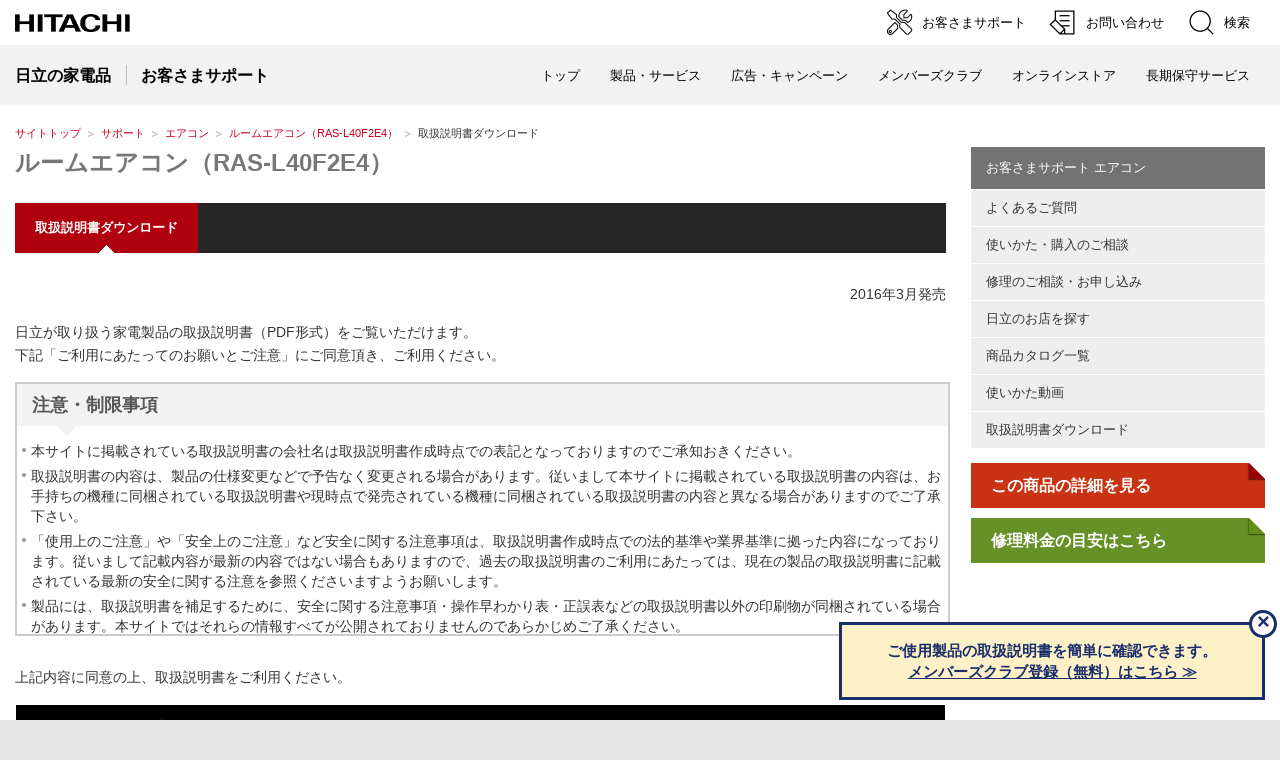

--- FILE ---
content_type: text/html
request_url: https://kadenfan.hitachi.co.jp/support/raj/item/RAS-L40F2E4/manual.html
body_size: 2773
content:
<!DOCTYPE html>
<html lang="ja">
<head>
<meta http-equiv="Content-Type" content="text/html; charset=UTF-8" />
<meta http-equiv="Content-Style-Type" content="text/css" />
<meta http-equiv="Content-Script-Type" content="text/javascript" />
<meta http-equiv="X-UA-Compatible" content="IE=edge"/>
<meta http-equiv="Content-Language" content="ja" />
<meta name="viewport" content="width=device-width, initial-scale=1.0, user-scalable=no, minimum-scale=1.0, maximum-scale=1.0">
<meta name="format-detection" content="telephone=no" />
<meta name="Author" content="Hitachi Global Life Solutions, Inc." />
<meta name="Robots" content="INDEX, FOLLOW" />
<meta name="Description" content="日立の家電品に関するさまざまな情報をご紹介するサイトです。商品情報、お客様サポート（よくあるご質問、部品・消耗品、取扱説明書検索、日立のお店検索、お問い合わせ）等の情報がご覧いただけます。" />
<meta name="Keywords" content="日立, 日立製作所, HITACHI, hitachi, 日立家電, 日立の家電品, 電気製品, 電化製品, 家電メーカー, 調理, 家事・生活、空調・冷暖房, よくあるご質問, 部品・消耗品, お問い合わせ, カタログ, 取扱説明書" />

<title>エアコン：日立の家電品</title>
<link rel="index" href="https://kadenfan.hitachi.co.jp/" title="ホーム" />
<script type="text/javascript" src="/inc/meta_sub.js"></script>
<link rel="stylesheet" href="/support/css/support2018.css" type="text/css" media="screen,print" />
<link rel="stylesheet" href="/support/css/faq.css" type="text/css" media="screen,print" />
</head>
<body>
<p id="top"><a href="#body">ページの本文へ</a></p>
<script type="text/javascript" src="/inc/header_support.js"></script>


<div id="TopicPath">
<ul>
<li class="FirstItem"><a href="/">サイトトップ</a></li>
<li><a href="/support/">サポート</a></li>
<li><a href="/support/raj/item/">エアコン</a></li>
<li><a href="index.html">ルームエアコン（RAS-L40F2E4）</a></li>
<li><strong>取扱説明書ダウンロード</strong></li>
</ul>
</div><!--/TopicPath-->
<div id="Contents">
<div class="GridSet">
<div class="Grid3">

<div class="PageTitleStyle1">
<h1><a name="body" id="body">ルームエアコン（RAS-L40F2E4）</a></h1>
</div><!--/PageTitle-->

<script src="/support/js/auto_filesize.js"></script>

<div class="Section">
<div class="ContentNavi">
<ul class="ClearFix">



<li class="Current"><a href="manual.html"><strong>取扱説明書ダウンロード</strong></a></li>
</ul>
</div>
</div><!--/Section-->

<div class="Section">
<p class="TextStyle1 RightAdjust">2016年3月発売</p>

<p class="TextStyle1">日立が取り扱う家電製品の取扱説明書（PDF形式）をご覧いただけます。<br>下記「ご利用にあたってのお願いとご注意」にご同意頂き、ご利用ください。</p>

<div class="notice">
<h2><span>注意・制限事項</span></h2>

<ul class="ListStyle1">
<li>本サイトに掲載されている取扱説明書の会社名は取扱説明書作成時点での表記となっておりますのでご承知おきください。</li>
<li>取扱説明書の内容は、製品の仕様変更などで予告なく変更される場合があります。従いまして本サイトに掲載されている取扱説明書の内容は、お手持ちの機種に同梱されている取扱説明書や現時点で発売されている機種に同梱されている取扱説明書の内容と異なる場合がありますのでご了承下さい。</li>
<li>「使用上のご注意」や「安全上のご注意」など安全に関する注意事項は、取扱説明書作成時点での法的基準や業界基準に拠った内容になっております。従いまして記載内容が最新の内容ではない場合もありますので、過去の取扱説明書のご利用にあたっては、現在の製品の取扱説明書に記載されている最新の安全に関する注意を参照くださいますようお願いします。 </li>
<li>製品には、取扱説明書を補足するために、安全に関する注意事項・操作早わかり表・正誤表などの取扱説明書以外の印刷物が同梱されている場合があります。本サイトではそれらの情報すべてが公開されておりませんのであらかじめご了承ください。</li>
<li>本サイトで提供しております取扱説明書は、弊社が発売した製品のうちデータ提供が可能なもののみとなっておりますので、ご希望の機種の取扱説明書が見当たらなかった場合はどうぞご容赦ください。<br>
なお、この資料は社内資料として保存していた取扱説明書をスキャニングしたものです。そのため、汚れていたり読み取り不良で見づらくなっておりますがご容赦ください。 </li>
<li>本サイトに掲載されている取扱説明書の機種について、すでに生産中止などの理由でご購入できない場合もございますので、あらかじめご了承ください。 </li>
<li>本サイトに掲載されている取扱説明書の内容は非営利の目的でかつ個人的用途に利用する場合に限り、複製することができます。</li>
<li>本サービスは予告なく中止または内容を変更する場合もございますのであらかじめご了承ください。</li>
<li>本サイトにて、お探しの取扱説明書が見つからなかった場合は、製品をお買い上げお店またはお近くの日立のお店へご連絡の上、部品としてご購入いただきますようお願い申し上げます。なお、転居されたり、贈物でいただいたものなどでお近くにお店がない場合には日立家電品のサービスセンターまでご連絡の上、部品としてご購入いただきますようお願い申し上げます。</li>
</ul>
</div>

<p class="text_notice TextStyle1">上記内容に同意の上、取扱説明書をご利用ください。</p>
<div class="menu ResponsiveLinkListStyle TopBorderSet BottomBorderSet">
<label for="Panel1">同意して取扱説明書を見る（クリックで開く）</label>
<input type="checkbox" id="Panel1" class="on-off"/>
<ul class="LinkListStyle1">
<li class="Pdf"><a href="../docs/ras_l22fe4_a_tori.pdf">取扱説明書 </a></li>
<li class="Pdf"><a href="../docs/ras_l22fe4_a_sue.pdf"> 据付説明書</a></li>











</ul>
</div>
</div>




<div class="Section">
<ul class="PageTop">
<li><a href="#top">ページの先頭へ</a></li>
</ul>
</div><!--/Section-->

</div><!--/Grid3-->

<div id="FloatingGridSet">
<div id="FloatingContainer">
<div class="Grid1">
<div id="VerticalLocalNavi">
<h2><a href="/support/ra/index.html">お客さまサポート エアコン</a></h2>
<ul>
<li class="FirstItem"><a href="/support/ra/q_a/">よくあるご質問</a></li>
<li><a href="/support/inquiry/howtouse/home.html">使いかた・購入のご相談</a></li>
<li><a href="/support/inquiry/repair/housecall.html">修理のご相談・お申し込み </a></li>
<li><a href="http://www.hitachi-omisenavi.jp/">日立のお店を探す</a></li>
<li><a href="/catalog/">商品カタログ一覧</a></li>
<li><a href="/support/ra/manual_movie/">使いかた動画</a></li>
<li><a href="/support/raj/item/">取扱説明書ダウンロード</a></li>
</ul>
</div><!--/localNav-->

<div class="Section">
<a href="/raj/index.html" class="Related2"><div class="note red">
<p><strong>この商品の詳細を見る</strong></p>
</div></a>
<a href="/support/afterservice/recyclingfees.html" class="Related2"><div class="note">
<p><strong>修理料金の目安はこちら</strong></p>
</div></a>

</div>
</div><!--/Grid1-->
</div><!--/FloatingContainer-->
</div><!--/FloatingGridSet-->
</div><!--/Gridset-->
</div><!--/Contents-->
<script type="text/javascript" src="/inc/footer2.js"></script>
</body>
</html>

--- FILE ---
content_type: application/javascript
request_url: https://kadenfan.hitachi.co.jp/inc/header_support.js
body_size: 1420
content:
document.write('<div id="HeaderArea1">\
<div class="Container Wide">\
<div id="Statement"><a href="https://kadenfan.hitachi.co.jp/"><img src="/image/jp/r1/common2/corp_id.png" alt="日立の家電品"></a></div>\
\
<div id="SupportNavi" class="SupportNaviIconText">\
<a href="/support/"><img src="/image/icon_cs.png" alt="サポート"><span>お客さまサポート</span></a>\
<a href="/support/inquiry/"><img src="/image/jp/r1/common2/icon_form.png" alt="お問い合わせ"><span>お問い合わせ</span></a>\
<button type="button" id="SupportNaviSearch" aria-expanded="false" aria-controls="SearchFormArea">\
<span><img src="/image/jp/r1/common2/icon_search.png" alt="検索"><span>検索</span></span></button>\
\
<div id="SearchFormArea">\
<div>\
<button class="BtnClose" aria-label="閉じる"></button>\
<form action="https://module.hitachi.com/search/RGN_JAPAN.html" method="get" accept-charset="UTF-8">\
<input type="hidden" name="imgsize" value="3">\
<input type="hidden" name="pagemax" value="10">\
<div class="SearchGroup">\
<input type="text" name="q" size="20" maxlength="40" accesskey="s" title="検索キーワード" placeholder="日立グループ全体から検索" autocomplete="off" class="SearchPhrease" id="MF_form_phrase">\
<button class="SearchBtn" type="submit">検索</button>\
</div>\
</form>\
</div>\
</div>\
\
</div>\
\
<button id="SpMenuBtn" aria-label="メニュー">\
<span></span>\
<span></span>\
<span></span>\
</button>\
</div></div>\
\
<div id="HeaderArea2" class="Sticky">\
<div class="Container Wide">\
<div id="SiteID"><a href="/"><span>日立の家電品</span></a><a href="/support/"><span>お客さまサポート</span></a></div>\
<ul id="GlobalNaviMenu">\
<li><a href="/">トップ</a></li>\
	<li class="DropDownMenu">\
		<button aria-expanded="false" aria-controls="DropdownMenu2"><span>製品・サービス</span></button>\
		<ul id="DropdownMenu2">\
			<li>\
				<a href="/products/">製品・サービス</a>\
			</li>\
			<li>\
				<button aria-expanded="false" aria-controls="DropdownMenu2-2"><span>キッチン家電・調理家電</span></button>\
				<ul id="DropdownMenu2-2">\
					<li><a href="/rei/">冷蔵庫</a></li>\
					<li><a href="/range/">電子レンジ</a></li>\
					<li><a href="/kitchen/">炊飯器</a></li>\
					<li><a href="/ih/">IHクッキングヒーター</a></li>\
					<li><a href="/toaster/">オーブントースター</a></li>\
				</ul>\
			</li>\
			<li>\
				<button aria-expanded="false" aria-controls="DropdownMenu2-3"><span>生活家電</span></button>\
				<ul id="DropdownMenu2-3">\
					<li><a href="/wash/">洗濯機・衣類乾燥機</a></li>\
					<li><a href="/clean/">クリーナー</a></li>\
					<li><a href="/futon/">ふとん乾燥機</a></li>\
					<li><a href="/steamer/">衣類スチーマー</a></li>\
					<li><a href="/iron/">アイロン</a></li>\
				</ul>\
			</li>\
			<li>\
				<button aria-expanded="false" aria-controls="DropdownMenu2-3"><span>シェーバー</span></button>\
				<ul id="DropdownMenu2-3">\
					<li><a href="/shaver/">シェーバー</a></li>\
				</ul>\
			</li>\
			<li>\
				<button aria-expanded="false" aria-controls="DropdownMenu2-3"><span>空調家電・季節家電</span></button>\
				<ul id="DropdownMenu2-3">\
<li><a href="/ra/">エアコン</a></li>\
<li><a href="/airclean/">空気清浄機</a></li>\
<li><a href="/ziaenso/">除菌脱臭機・加湿器</a></li>\
<li><a href="/dehumidifier/">除湿機</a></li>\
<li><a href="/air/">扇風機</a></li>\
				</ul>\
			</li>\
			<li>\
				<button aria-expanded="false" aria-controls="DropdownMenu2-3"><span>住宅設備</span></button>\
				<ul id="DropdownMenu2-3">\
					<li><a href="/lighting/">LED照明器具</a></li>\
					<li><a href="/kyutou/">エコキュート</a></li>\
					<li><a href="/hot/">電気温水器</a></li>\
					<li><a href="/kankisen/">換気扇</a></li>\
					<li><a href="/pump/">ポンプ</a></li>\
					<li><a href="/bathroom/">浴室関連商品</a></li>\
					<li><a href="/toilet/">温水洗浄便座</a></li>\
					<li><a href="/solar/">住宅用太陽光発電システム</a></li>\
				</ul>\
			</li>\
			<li><a href="https://www.hitachi-gls.co.jp/business/">業務用機器（法人のお客さま）</a></li>\
<li>\
<button aria-expanded="false" aria-controls="DropdownMenu2-3"><span>サービス</span></button>\
<ul id="DropdownMenu2-3">\
<li><a href="https://store.kadenfan.hitachi.co.jp/store/pages/happinessplus.aspx" class="h_link01">ハピネスプラス「長期保守サービス」</a></li>\
</ul>\
</li>\
		</ul>\
	</li>\
	<li class="DropDownMenu">\
		<button aria-expanded="false" aria-controls="DropdownMenu3"><span>広告・キャンペーン</span></button>\
		<ul id="DropdownMenu3">\
			<li><a href="/ad/">CM・キャンペーン</a></li>\
			<li><a href="/happiness/">ハロー！ハピネス</a></li>\
		</ul>\
	</li>\
<li><a href="/my/">メンバーズクラブ</a></li>\
<li><a href="https://store.kadenfan.hitachi.co.jp/store/default.aspx">オンラインストア</a></li>\
<li><a href="https://store.kadenfan.hitachi.co.jp/store/pages/happinessplus.aspx" class="h_link02">長期保守サービス</a></li>\
</ul>\
</div></div>');